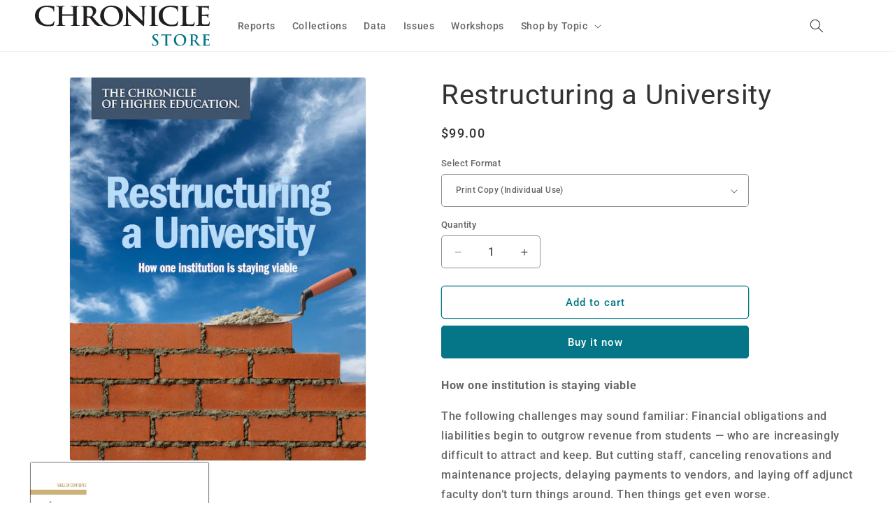

--- FILE ---
content_type: application/x-javascript
request_url: https://assets.adobedtm.com/e68ed707f811/a9f940b6cd4f/d61de3763a8e/RC58b117b6edc24d56a1d2cb02a0aca1f0-source.min.js
body_size: 171
content:
// For license information, see `https://assets.adobedtm.com/e68ed707f811/a9f940b6cd4f/d61de3763a8e/RC58b117b6edc24d56a1d2cb02a0aca1f0-source.js`.
_satellite.__registerScript('https://assets.adobedtm.com/e68ed707f811/a9f940b6cd4f/d61de3763a8e/RC58b117b6edc24d56a1d2cb02a0aca1f0-source.min.js', "console.log(\"hello before\"),void 0!==window.blueConicClient&&void 0!==window.blueConicClient.event&&void 0!==window.blueConicClient.event.publish||window.addEventListener(\"onBlueConicLoaded\",(function(){blueConicClient.event.publish(\"product_view\",{productIds:[_satellite.getVar(\"Shopify Product ID\")],storeId:\"0d74ba7a-7130-4046-8823-4b7ea85c9ff0\"})}),!1),console.log(\"just run it\"),blueConicClient.event.publish(\"product_view\",{productIds:[_satellite.getVar(\"Shopify Product ID\")],storeId:\"0d74ba7a-7130-4046-8823-4b7ea85c9ff0\"});");

--- FILE ---
content_type: text/javascript; charset=utf-8
request_url: https://store.chronicle.com/products/restructuring-a-university.js
body_size: 1844
content:
{"id":7409517199557,"title":"Restructuring a University","handle":"restructuring-a-university","description":"\u003cp\u003e\u003cstrong\u003eHow one institution is staying viable\u003c\/strong\u003e\u003cbr\u003e\u003c\/p\u003e\n\u003cp\u003eThe following challenges may sound familiar: Financial obligations and liabilities begin to outgrow revenue from students — who are increasingly difficult to attract and keep. But cutting staff, canceling renovations and maintenance projects, delaying payments to vendors, and laying off adjunct faculty don’t turn things around. Then things get even worse. \u003cbr\u003e\u003cbr\u003eThis is an in-depth case study of an institution, Henderson State University, that faced such a predicament and realized it could no longer avoid difficult decisions. It outlines the missteps made and warnings ignored. And it’s a detailed account of how, in 2022, the institution declared financial exigency, a mechanism colleges can use to engage in a transparent and orderly process to restructure. While this case study focuses on one institution’s experience, it offers insight into the factors and tradeoffs that any leader contemplating a large-scale restructuring should anticipate. \u003cbr\u003e\u003cbr\u003eThis report is based on interviews with state officials, university leaders, and faculty members, along with extensive documents that shed light on years of poor decision making. It also includes perspectives from more than two dozen experts in college finance, faculty affairs, legal issues, accreditation, and other relevant areas. \u003cbr\u003e\u003cstrong\u003e\u003c\/strong\u003e\u003c\/p\u003e\n\u003cp\u003e\u003cstrong\u003ePurchase this report to learn how to:\u003c\/strong\u003e\u003cbr\u003e\u003c\/p\u003e\n\u003cul\u003e\n\u003cli\u003eRecognize red flags that tend to predict the kind of financial distress that can lead to a restructuring or an exigency declaration.\u003c\/li\u003e\n\u003cli\u003ePlan for and conduct analyses before attempting a restructuring process that involves cuts to academic departments and core functions.\u003c\/li\u003e\n\u003cli\u003eApproach key considerations — like engaging with faculty, anticipating legal and communications issues, and working with accreditors and bond ratings agencies — that are likely to be implicated during a restructuring process.\u003c\/li\u003e\n\u003cli\u003eUnderstand the risks and possible benefits of an exigency or restructuring process.\u003c\/li\u003e\n\u003c\/ul\u003e\n\u003cp\u003eDate: April 2023\u003cbr\u003e\u003cspan\u003ePages: 50\u003cbr\u003e\u003c\/span\u003e\u003cspan\u003eDigital file size: 3.19 MB\u003c\/span\u003e\u003c\/p\u003e\n\u003cp dir=\"ltr\"\u003e\u003cstrong\u003eIndividual Print and Individual Digital purchases are intended for one individual’s use only. Institutional Print is intended strictly for library collections. To share a digital copy with up to 25 people, please select Team Digital Access. \u003c\/strong\u003e\u003c\/p\u003e\n\u003cp dir=\"ltr\"\u003e\u003cstrong\u003eTo share the digital version with more than 25 people, learn more about our \u003ca href=\"https:\/\/connect.chronicle.com\/CHE-SL-WR-2021-Site-License-Quote-Request_LP-Contact-us-2\"\u003edigital licensing options\u003c\/a\u003e and request a quote. For multi-copy purchases, please refer to our \u003ca href=\"https:\/\/store.chronicle.com\/pages\/bulk-and-institutional-sales\"\u003ebulk pricing schedule\u003c\/a\u003e.\u003c\/strong\u003e\u003c\/p\u003e","published_at":"2023-04-06T16:39:07-04:00","created_at":"2023-04-04T12:51:48-04:00","vendor":"CHE","type":"Report","tags":["2023","Finance \u0026 Operations","Leadership \u0026 Governance","Strategic Planning"],"price":6900,"price_min":6900,"price_max":35000,"available":true,"price_varies":true,"compare_at_price":null,"compare_at_price_min":0,"compare_at_price_max":0,"compare_at_price_varies":false,"variants":[{"id":42138159907013,"title":"Print Copy (Individual Use)","option1":"Print Copy (Individual Use)","option2":null,"option3":null,"sku":"CHE-R-RAU-23-4-P","requires_shipping":true,"taxable":false,"featured_image":null,"available":true,"name":"Restructuring a University - Print Copy (Individual Use)","public_title":"Print Copy (Individual Use)","options":["Print Copy (Individual Use)"],"price":9900,"weight":0,"compare_at_price":null,"inventory_management":"shopify","barcode":null,"quantity_rule":{"min":1,"max":null,"increment":1},"quantity_price_breaks":[],"requires_selling_plan":false,"selling_plan_allocations":[]},{"id":42138159939781,"title":"Digital Copy (Individual Use)","option1":"Digital Copy (Individual Use)","option2":null,"option3":null,"sku":"CHE-R-RAU-23-4-D","requires_shipping":false,"taxable":false,"featured_image":null,"available":true,"name":"Restructuring a University - Digital Copy (Individual Use)","public_title":"Digital Copy (Individual Use)","options":["Digital Copy (Individual Use)"],"price":6900,"weight":0,"compare_at_price":null,"inventory_management":null,"barcode":null,"quantity_rule":{"min":1,"max":null,"increment":1},"quantity_price_breaks":[],"requires_selling_plan":false,"selling_plan_allocations":[]},{"id":44548483154117,"title":"Institutional Print Copy (Library Collections Only)","option1":"Institutional Print Copy (Library Collections Only)","option2":null,"option3":null,"sku":"CHE-R-RAU-23-4-I","requires_shipping":true,"taxable":false,"featured_image":null,"available":true,"name":"Restructuring a University - Institutional Print Copy (Library Collections Only)","public_title":"Institutional Print Copy (Library Collections Only)","options":["Institutional Print Copy (Library Collections Only)"],"price":19900,"weight":0,"compare_at_price":null,"inventory_management":"shopify","barcode":null,"quantity_rule":{"min":1,"max":null,"increment":1},"quantity_price_breaks":[],"requires_selling_plan":false,"selling_plan_allocations":[]},{"id":44389007327429,"title":"Team Digital Access (Groups Up to 25)","option1":"Team Digital Access (Groups Up to 25)","option2":null,"option3":null,"sku":"CHE-R-RAU-23-4-T","requires_shipping":false,"taxable":false,"featured_image":null,"available":true,"name":"Restructuring a University - Team Digital Access (Groups Up to 25)","public_title":"Team Digital Access (Groups Up to 25)","options":["Team Digital Access (Groups Up to 25)"],"price":35000,"weight":0,"compare_at_price":null,"inventory_management":null,"barcode":null,"quantity_rule":{"min":1,"max":null,"increment":1},"quantity_price_breaks":[],"requires_selling_plan":false,"selling_plan_allocations":[]}],"images":["\/\/cdn.shopify.com\/s\/files\/1\/2725\/7282\/products\/Restructuring_a_University_cover_b.jpg?v=1680729238","\/\/cdn.shopify.com\/s\/files\/1\/2725\/7282\/products\/Restructuring_a_University_tablecontent.png?v=1681738509"],"featured_image":"\/\/cdn.shopify.com\/s\/files\/1\/2725\/7282\/products\/Restructuring_a_University_cover_b.jpg?v=1680729238","options":[{"name":"Select Format","position":1,"values":["Print Copy (Individual Use)","Digital Copy (Individual Use)","Institutional Print Copy (Library Collections Only)","Team Digital Access (Groups Up to 25)"]}],"url":"\/products\/restructuring-a-university","media":[{"alt":"Restructuring a University - Cover image with a brick wall under construction against the backdrop of a bright blue sky.","id":25122803384517,"position":1,"preview_image":{"aspect_ratio":0.773,"height":600,"width":464,"src":"https:\/\/cdn.shopify.com\/s\/files\/1\/2725\/7282\/products\/Restructuring_a_University_cover_b.jpg?v=1680729238"},"aspect_ratio":0.773,"height":600,"media_type":"image","src":"https:\/\/cdn.shopify.com\/s\/files\/1\/2725\/7282\/products\/Restructuring_a_University_cover_b.jpg?v=1680729238","width":464},{"alt":null,"id":25152763789509,"position":2,"preview_image":{"aspect_ratio":0.772,"height":601,"width":464,"src":"https:\/\/cdn.shopify.com\/s\/files\/1\/2725\/7282\/products\/Restructuring_a_University_tablecontent.png?v=1681738509"},"aspect_ratio":0.772,"height":601,"media_type":"image","src":"https:\/\/cdn.shopify.com\/s\/files\/1\/2725\/7282\/products\/Restructuring_a_University_tablecontent.png?v=1681738509","width":464}],"requires_selling_plan":false,"selling_plan_groups":[]}